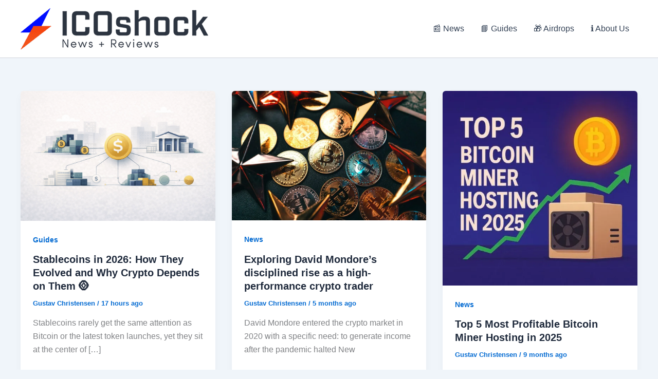

--- FILE ---
content_type: text/css
request_url: https://icoshock.com/wp-content/cache/wpfc-minified/6zbyay7d/2oli4.css
body_size: 1
content:
.dcms_author-info{
background-color:#F2F2F2;
padding:15px;
margin: 10px auto 10px;
border: 1px solid #ddd;
border-radius: 5px;
}
.dcms_author-avatar .avatar{
border-radius: 50%;
max-width: 96px;
float: left;
}
.dcms_author-info .dcms_author-description,
.dcms_author-info .dcms_author-heading{
clear: none;
margin: 4px 0 4px 112px;
padding:0;
}
.dcms_author-info .dcms_author-heading{
margin-bottom: 6px;
}
.dcms_author-footer{
padding-top: 16px;
clear: both;
width: 100%;
}
.dcms_author-footer:after{
content:'';
display: block;
clear:both;
}
.dcms_author-show-all{
float:right;
}
.dcms_author-social{
float:left;
}
.dcms_author-social a{
text-align: center;
text-decoration: none;
background-color: black;
display: inline-block;
box-shadow:none!important;
border: none!important;
width: 24px;
height: auto;
}
.dcms_author-social a i{
font-size: 16px;
color:white;
}
.dcms_author-social .author-url,
.dcms_author-social .author-github{
background-color:#97BC31;
}
.dcms_author-social .author-facebook{
background-color:#3B5998;
}
.dcms_author-social .author-twitter{
background-color:#7AC9ED;
}
.dcms_author-social .author-googleplus{
background-color:#D64D2F;
}
.dcms_author-social .author-linkedin{
background-color:#1686B0;
}
.dcms_author-social .author-pinterest{
background-color:#CB2027;
}
.dcms_author-social .author-youtube{
background-color:#CB1E22;
}
.dcms_author-social .author-instagram{
background-color:#050707;
}
@media(max-width: 678px){
.dcms_author-info .dcms_author-description, 
.dcms_author-info .dcms_author-heading,
.dcms_author-avatar,
.dcms_author-avatar .avatar,
.dcms_author-show-all,
.dcms_author-social{
float: none;
width:100%;
margin: auto;
text-align: center;
margin-bottom: 10px;
}
.dcms_author-info .dcms_author-description{
text-align: left;
}
}